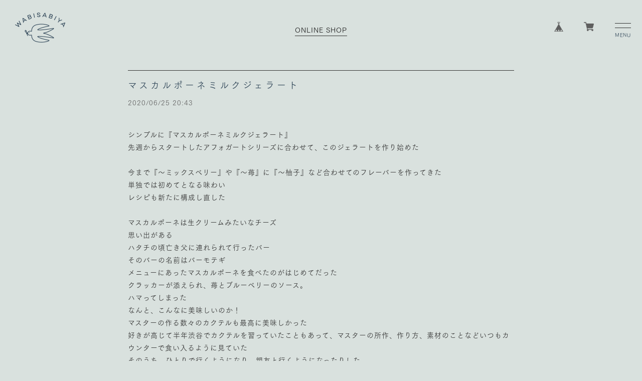

--- FILE ---
content_type: text/css
request_url: https://basefile.akamaized.net/wabisabiya/6217639c22803/common.css
body_size: 5484
content:
@charset "UTF-8";
/* Global Remedies
******************/
/* Use border-box by default, globally */
*, ::before, ::after {
  box-sizing: border-box;
}

/*
* Consistent line spacing...
* CSS Inline Layout Module Level 3: https://drafts.csswg.org/css-inline-3/#line-sizing-property
*/
html {
  line-sizing: normal;
}

/* Remove the tiny space around the edge of the page */
body {
  margin: 0;
}

/* Headings
***********/
/* Switch to rem units for headings */
/* @@@ Initial values are based on existing browser defaults */
h1 {
  font-size: 2rem;
}

h2 {
  font-size: 1.5rem;
}

h3 {
  font-size: 1.17rem;
}

h4 {
  font-size: 1rem;
}

h5 {
  font-size: 0.83rem;
}

h6 {
  font-size: 0.67rem;
}

/* Keep h1 margins consistent, even when nested */
h1 {
  margin: 0.67em 0;
}

/* Typography
*************/
/* Overflow by default is bad */
pre {
  white-space: pre-wrap;
}

/*
* 1. Solid, thin horizontal rules
* 2. Remove Firefox `color: gray`
* 3. Remove default `1px` height, and common `overflow: hidden`
*/
hr {
  border-style: solid;
  border-width: 1px 0 0;
  color: inherit;
  height: 0;
  overflow: visible;
}

/* Embedded Elements
********************/
/*
* 1. Block display is usually what we want
* 2. Remove strange space-below when inline
* 3. Responsive by default
*/
img, svg, video, canvas, audio, iframe, embed, object {
  display: block;
  vertical-align: middle;
  max-width: 100%;
}

/*
* Maintain intrinsic aspect ratios when `max-width` is applied
* (iframe, embed, and object have no intrinsic ratio, set height explicitly)
*/
img, svg, video, canvas {
  height: auto;
}

/*
* There is no good reason elements default to 300px,
* and audio files are unlikely to come with a width attribute
*/
audio {
  width: 100%;
}

/* Old Browsers
***************/
/* Remove the border on images inside links in IE 10 and earlier */
img {
  border-style: none;
}

/* Hide the overflow in IE 10 and earlier */
svg {
  overflow: hidden;
}

/* Default block display on HTML5 elements */
article, aside, figcaption, figure, footer, header, hgroup, main, nav, section {
  display: block;
}

/*
* 1. Add the correct box sizing in IE 10
* 2. Remove the padding in IE 10
*/
[type=checkbox],
[type=radio] {
  box-sizing: border-box;
  padding: 0;
}

/*レスポンシブ対応。カラム数とカラム間marginを自由に設定するMixin*/
/*一列組のみ、記事が増え、2段、3段になるカラム組には適さない*/
/*参考→　https://qiita.com/noqua/items/0dc04aa528269db41a07　*/
html {
  font-size: 62.5%;
  font-weight: 400;
  color: #32485A;
}

body {
  font-size: 14px;
  font-size: 1.4rem;
  letter-spacing: 0.1em;
  line-height: 1.7em;
  font-family: "Humanist_777 BT W01 Light", FOT-筑紫ゴシック Pr5 R, "游ゴシック体", YuGothic, "Yu Gothic M", "游ゴシック Medium", "Yu Gothic Medium", "ヒラギノ角ゴ ProN W3", "Hiragino Kaku Gothic ProN W3", HiraKakuProN-W3, "ヒラギノ角ゴ ProN", "Hiragino Kaku Gothic ProN", "ヒラギノ角ゴ Pro", "Hiragino Kaku Gothic Pro", "メイリオ", Meiryo, Osaka, "ＭＳ Ｐゴシック", "MS PGothic", sans-serif;
}
@media all and (max-width: 620px) {
  body {
    letter-spacing: 0.05em;
    line-height: 1.6em;
  }
}

h1, h2, h3, h4 {
  font-family: "Humanist_777 BT W01 Bold", FOT-筑紫ゴシック Pr5 R, "游ゴシック体", YuGothic, "ヒラギノ角ゴ ProN W3", "Hiragino Kaku Gothic ProN W3", HiraKakuProN-W3, "ヒラギノ角ゴ ProN", "Hiragino Kaku Gothic ProN", "ヒラギノ角ゴ Pro", "Hiragino Kaku Gothic Pro", "メイリオ", Meiryo, Osaka, "ＭＳ Ｐゴシック", "MS PGothic", sans-serif;
}

a {
  text-decoration: none;
  color: #32485A;
  transition: 0.2s all ease-out;
}

a:hover {
  opacity: 0.6;
}

select::-ms-expand {
  display: none;
}

:focus {
  outline: none;
}
@media all and (min-width: 981px) {
  :focus {
    opacity: 0.6;
  }
}

label {
  cursor: pointer;
}

input, textarea {
  -webkit-appearance: none;
          appearance: none;
  background-color: none;
  border: none;
  border-radius: 0;
  line-height: 1.5em;
  font-size: 14px;
  font-size: 1.4rem;
  font-family: "Humanist_777 BT W01 Light", FOT-筑紫ゴシック Pr5 R, "游ゴシック体", YuGothic, "Yu Gothic M", "游ゴシック Medium", "Yu Gothic Medium", "ヒラギノ角ゴ ProN W3", "Hiragino Kaku Gothic ProN W3", HiraKakuProN-W3, "ヒラギノ角ゴ ProN", "Hiragino Kaku Gothic ProN", "ヒラギノ角ゴ Pro", "Hiragino Kaku Gothic Pro", "メイリオ", Meiryo, Osaka, "ＭＳ Ｐゴシック", "MS PGothic", sans-serif;
}

th {
  font-weight: normal;
}

::selection {
  color: #fff;
  background: #32485A;
}

::-moz-selection {
  color: #fff;
  background: #32485A;
}

ol, ul {
  list-style: none;
  padding: 0;
}

section {
  margin: 80px 0 80px 0;
}
@media all and (max-width: 980px) {
  section {
    margin: 80px 0 80px 0;
  }
}
@media all and (max-width: 620px) {
  section {
    margin: 80px 0 80px 0;
  }
}

p {
  margin: 0 0 20px;
}
@media all and (max-width: 620px) {
  p {
    text-align: justify;
    text-justify: inter-ideograph;
  }
  p br {
    display: none;
  }
}

button {
  background-color: transparent;
  border: none;
  cursor: pointer;
  outline: none;
  -webkit-appearance: none;
          appearance: none;
}

/******************
structure
******************/
.wrapper {
  position: relative;
  width: 100%;
  min-height: 100%;
  overflow: hidden;
  background: #d9e1de;
}

.contents {
  padding: 0 0 50px;
  width: 100%;
  min-height: calc(100vh - 70px);
}
@media all and (max-width: 980px) {
  .contents {
    padding: 0 0 50px;
  }
}
@media all and (max-width: 620px) {
  .contents {
    padding: 0 0 50px;
  }
}

@media all and (min-width: 981px) {
  .inner {
    width: 100%;
    padding: 0 20px;
  }
}
@media all and (max-width: 980px) {
  .inner {
    padding: 0 15px;
  }
}
@media all and (max-width: 620px) {
  .inner {
    padding: 0 10px;
  }
}

.contents-wrapper {
  max-width: 1100px;
  margin: 0 auto;
  flex-direction: row;
}
@media all and (max-width: 980px) {
  .contents-wrapper {
    flex-wrap: wrap;
  }
}
.contents-wrapper p a {
  -webkit-text-decoration: underline dotted;
          text-decoration: underline dotted;
  color: #32485A;
  transition: 0.2s all ease-out;
  padding: 0 0 2px 0;
}

.js-fadeIn {
  opacity: 0;
  transition: 0.5s 0.2s;
}

.js-fadeIn.animation {
  opacity: 1;
}

.button-basic {
  display: block;
  text-decoration: none;
  background: #a8b4b5;
  color: #d9e1de;
  position: relative;
  text-align: center;
  font-family: "Humanist_777 BT W01 Light", FOT-筑紫ゴシック Pr5 R, "游ゴシック体", YuGothic, "Yu Gothic M", "游ゴシック Medium", "Yu Gothic Medium", "ヒラギノ角ゴ ProN W3", "Hiragino Kaku Gothic ProN W3", HiraKakuProN-W3, "ヒラギノ角ゴ ProN", "Hiragino Kaku Gothic ProN", "ヒラギノ角ゴ Pro", "Hiragino Kaku Gothic Pro", "メイリオ", Meiryo, Osaka, "ＭＳ Ｐゴシック", "MS PGothic", sans-serif;
  font-size: 14px;
  font-size: 1.4rem;
  width: 300px;
  height: 50px;
  line-height: 52px;
  margin: 0 0 30px;
}
@media all and (min-width: 981px) {
  .button-basic:hover {
    border-color: #a8b4b5;
  }
}
.button-basic::after {
  position: absolute;
  top: 52%;
  right: 13px;
  transform: translateY(-50%);
  display: block;
  content: "";
  background: url(/img/arrow.svg) no-repeat;
  width: 10px;
  height: 10px;
}

.pankuzu {
  position: relative;
  width: 100%;
  font-size: 12px;
  font-size: 1.2rem;
  border-top: 1px solid #cacaca;
  border-bottom: 1px solid #cacaca;
  text-align: center;
  padding: 0 0 0 20px;
}
@media all and (max-width: 620px) {
  .pankuzu {
    padding: 0 0 0 10px;
  }
}
.pankuzu ol {
  width: 100%;
  max-width: 1100px;
  list-style: none;
  margin: 5px auto 3px auto;
  position: static;
  text-align: left;
}
.pankuzu li {
  margin-right: 10px;
  vertical-align: middle;
  display: inline;
}
.pankuzu li + li::before {
  display: inline-block;
  content: "";
  border-top: 1px solid;
  border-right: 1px solid;
  margin: 0 10px 0 0;
  width: 5px;
  height: 5px;
  transform: rotate(45deg);
  vertical-align: 0.2em;
}
.pankuzu li a {
  color: #32485A;
}
.pankuzu li a.home {
  vertical-align: -0.3em;
}

.pagenation {
  display: flex;
  align-items: flex-start;
  flex-wrap: wrap;
  margin: 30px 0;
  border-top: 1px solid #9fa0a0;
}
.pagenation a {
  text-decoration: none;
}
@media all and (min-width: 981px) {
  .pagenation a:hover {
    opacity: 0.6;
  }
}
.pagenation .page-next {
  padding: 5px 15px;
  text-align: center;
}
.pagenation ol {
  display: flex;
  flex-wrap: wrap;
  margin: 10px;
}
.pagenation li + li {
  padding: 10px;
  color: #5b5a5a;
}
.pagenation li span {
  border-top: 1px solid #000;
  display: inline-block;
  margin: -1px 0 0 0;
  padding: 10px;
}

.pager {
  display: flex;
  justify-content: space-between;
}
@media all and (max-width: 980px) {
  .pager {
    margin-bottom: 40px;
  }
}

.pulldown {
  position: relative;
  margin: 0 0 30px;
  padding: 0;
  width: 100%;
}
.pulldown label {
  display: block;
  width: 100%;
  margin: 0;
  padding: 10px 10px;
  border: solid 1px #9fa0a0;
  cursor: pointer;
}
.pulldown input {
  display: none;
  margin: 0;
}
.pulldown .archive-list {
  display: block;
  width: 100%;
  height: 0;
  padding: 0;
  overflow: hidden;
  opacity: 0;
  margin: 0;
  padding: 0;
  transition: 0.2s all ease-out;
}
.pulldown .archive-list ul {
  position: relative;
  border: solid 1px #9fa0a0;
  border-bottom: 0;
  width: 100%;
  top: -15px;
  margin: 0;
  padding: 0;
}
.pulldown .archive-list li {
  border-bottom: solid 1px #9fa0a0;
  cursor: pointer;
  margin: 0;
  padding: 15px 10px 10px;
  width: 100%;
}
.pulldown .archive-list li a {
  display: block;
  color: #32485A;
  width: 100%;
  height: 100%;
}
.pulldown input:checked ~ .archive-list {
  padding: 10px 0;
  height: auto;
  opacity: 1;
  transition: 0.2s all ease-out;
}

strong {
  font-family: "Humanist_777 BT W01 Bold", FOT-筑紫ゴシック Pr5 R, "游ゴシック体", YuGothic, "ヒラギノ角ゴ ProN W3", "Hiragino Kaku Gothic ProN W3", HiraKakuProN-W3, "ヒラギノ角ゴ ProN", "Hiragino Kaku Gothic ProN", "ヒラギノ角ゴ Pro", "Hiragino Kaku Gothic Pro", "メイリオ", Meiryo, Osaka, "ＭＳ Ｐゴシック", "MS PGothic", sans-serif;
}

.video {
  position: relative;
  width: 100%;
  padding-top: 56.25%;
}

.video iframe {
  position: absolute;
  top: 0;
  right: 0;
  width: 100%;
  height: 100%;
}

img.r {
  float: right;
  border: none;
  margin: 0 0 25px 2px;
  vertical-align: top;
}

img.l {
  float: left;
  margin: 0 2px 25px 0;
  vertical-align: top;
}

img.c {
  display: block;
  text-align: center;
  margin: 0 auto 25px auto;
}

/******************
  header
******************/
.site-title a {
  padding: 25px 0;
}
@media all and (max-width: 620px) {
  .site-title a {
    padding: 17px 0;
  }
}

.header {
  transition: 0.3s;
  position: fixed;
  width: 100%;
  z-index: 10000;
  background: #d9e1de;
  height: 110px;
}
@media all and (max-width: 620px) {
  .header {
    height: 80px;
  }
}
.header h1 {
  transition: 0.2s ease-in-out;
  position: absolute;
  left: 30px;
  width: 100px;
  z-index: -1;
  margin: 0;
}
@media all and (max-width: 620px) {
  .header h1 {
    width: 80px;
    left: 15px;
  }
}
.header h1 a {
  display: block;
}
.header li {
  list-style-type: none;
  position: relative;
}
.header li li:last-child {
  border-bottom: none;
}

@media all and (max-width: 980px) {
  .header.hide {
    transform: translateY(-100%);
  }
}

.fix {
  overflow: hidden;
}
.fix .site-title {
  opacity: 0;
}

.main-menu {
  font-size: 30px;
  font-size: 3rem;
  text-align: left;
  margin: 0;
  max-width: 400px;
  position: absolute;
  left: 50%;
  top: 50%;
  transform: translateY(-50%) translateX(-50%);
}
@media all and (max-width: 620px) {
  .main-menu {
    text-align: center;
    max-width: 100%;
    width: 100%;
  }
}
.main-menu li {
  margin-left: 90px;
  border-left: 1px solid #333;
}
@media all and (max-width: 620px) {
  .main-menu li {
    border: none;
    margin: 0;
  }
}
@media all and (max-width: 980px) {
  .main-menu li .crr {
    opacity: 0.6;
  }
}
.main-menu a {
  padding: 20px 0 20px 30px;
  display: block;
}
@media all and (max-width: 620px) {
  .main-menu a {
    padding: 20px 0;
    margin: 0;
  }
}
.main-menu .current-menu-item a {
  opacity: 0.6;
}
.main-menu::before {
  content: "contents";
  position: absolute;
  left: 0;
  top: 18px;
  font-size: 14px;
  font-size: 1.4rem;
}
@media all and (max-width: 620px) {
  .main-menu::before {
    display: none;
  }
}

.sns-menu {
  margin: 0;
  position: absolute;
  left: 20px;
  bottom: 0;
  display: flex;
}
@media all and (min-width: 981px) {
  .sns-menu {
    left: 20%;
  }
}
.sns-menu li a {
  display: block;
  padding: 23px 15px;
}
.sns-menu li img {
  width: 22px;
  height: 22px;
}

/* header */
#global-nav ul {
  list-style: none;
  position: absolute;
  right: 25px;
}

/* Toggle Button */
#nav-toggle {
  display: none;
  position: absolute;
  right: 0;
  top: 0;
  width: 77px;
  height: 110px;
  cursor: pointer;
  z-index: 101;
  padding: 0;
}
@media all and (min-width: 981px) {
  #nav-toggle:focus {
    opacity: 0.6;
  }
}
@media all and (max-width: 620px) {
  #nav-toggle {
    height: 80px;
  }
}

#nav-toggle div {
  position: relative;
  width: 32px;
  margin: 0 auto;
}

#nav-toggle span {
  font-family: "Humanist_777 BT W01 Bold", FOT-筑紫ゴシック Pr5 R, "游ゴシック体", YuGothic, "ヒラギノ角ゴ ProN W3", "Hiragino Kaku Gothic ProN W3", HiraKakuProN-W3, "ヒラギノ角ゴ ProN", "Hiragino Kaku Gothic ProN", "ヒラギノ角ゴ Pro", "Hiragino Kaku Gothic Pro", "メイリオ", Meiryo, Osaka, "ＭＳ Ｐゴシック", "MS PGothic", sans-serif;
  display: block;
  position: absolute;
  height: 1px;
  width: 100%;
  background: #333;
  transition: 0.2s ease-in-out;
}

#nav-toggle span:nth-child(1) {
  top: -9px;
}

#nav-toggle span:nth-child(2) {
  top: 0;
}

#nav-toggle span:nth-child(3) {
  top: 7px;
  height: 0;
  font-size: 10px;
  font-size: 1rem;
  letter-spacing: 0.05em;
  color: #32485A;
}

#top-head {
  top: 0;
  position: fixed;
  margin-top: 0;
}

/* Fixed reset */
#top-head.fixed {
  padding-top: 0;
}

#mobile-head {
  background: #fff;
  width: 100%;
  z-index: 999;
  position: relative;
}

#top-head.fixed .logo,
#top-head .logo {
  position: absolute;
  left: 13px;
  top: 13px;
  color: #32485A;
  font-size: 26px;
}

#global-nav {
  position: absolute;
  background: #d9e1de;
  width: 100%;
  height: 100vh;
  text-align: center;
  opacity: 0;
  visibility: hidden;
  transition: 0.2s ease-in-out;
}

#nav-toggle {
  display: block;
}

/* #nav-toggle 切り替えアニメーション */
.open #nav-toggle span:nth-child(1) {
  background: #333;
  top: 0;
  transform: rotate(-45deg);
}

.open #nav-toggle span:nth-child(2) {
  background: #333;
  top: 0;
  transform: rotate(45deg);
}

.open #nav-toggle span:nth-child(3) {
  display: none;
}

/* #global-nav スライドアニメーション */
.open #global-nav {
  opacity: 1;
  transition: 0.2s ease-in-out;
  visibility: visible;
}

.footer {
  background: #d9e1de;
  font-family: "Humanist_777 BT W01 Light", FOT-筑紫ゴシック Pr5 R, "游ゴシック体", YuGothic, "Yu Gothic M", "游ゴシック Medium", "Yu Gothic Medium", "ヒラギノ角ゴ ProN W3", "Hiragino Kaku Gothic ProN W3", HiraKakuProN-W3, "ヒラギノ角ゴ ProN", "Hiragino Kaku Gothic ProN", "ヒラギノ角ゴ Pro", "Hiragino Kaku Gothic Pro", "メイリオ", Meiryo, Osaka, "ＭＳ Ｐゴシック", "MS PGothic", sans-serif;
  position: absolute;
  bottom: 0;
  padding: 0;
  width: 100%;
  height: 60px;
}
@media all and (max-width: 620px) {
  .footer {
    height: 120px;
  }
}
.footer p {
  position: absolute;
  top: 50%;
  transform: translateY(-50%);
}

#goto_top {
  position: fixed;
  right: 80px;
  bottom: 0;
  z-index: 1;
}

#goto_top a {
  position: relative;
  display: block;
  width: 60px;
  height: 60px;
  background-color: #a8b4b5;
  transition: 0.3s;
}
#goto_top a::after {
  content: "";
  position: absolute;
  top: 50%;
  left: 50%;
  transform: translateY(-50%) translateX(-50%);
  margin-top: -2px;
  margin-left: -6px;
  width: 12px;
  height: 12px;
  border-bottom: 1px solid #fff;
  border-left: 1px solid #fff;
  transform: rotate(135deg);
  transition: 0.3s;
}

.contact-direct-wrapper {
  display: flex;
  -webkit-box-pack: justify;
  -ms-flex-pack: justify;
  margin: 80px 0;
}
@media all and (max-width: 980px) {
  .contact-direct-wrapper {
    display: inherit;
  }
}
.contact-direct-wrapper .contact-direct {
  width: 50%;
  text-align: center;
}
@media all and (max-width: 980px) {
  .contact-direct-wrapper .contact-direct {
    width: 100%;
  }
}
.contact-direct-wrapper .contact-direct dt {
  border-bottom: 1px solid #a0a0a0;
  padding-bottom: 20px;
  margin-bottom: 20px;
}
.contact-direct-wrapper .contact-direct .time {
  margin-top: 10px;
  font-size: 12px;
  font-size: 1.2rem;
}
@media all and (max-width: 980px) {
  .contact-direct-wrapper .contact-direct .time {
    margin-bottom: 70px;
  }
}
.contact-direct-wrapper .button-direct {
  display: block;
  text-decoration: none;
  background: #a8b4b5;
  color: #d9e1de;
  position: relative;
  text-align: center;
  font-family: "Humanist_777 BT W01 Light", FOT-筑紫ゴシック Pr5 R, "游ゴシック体", YuGothic, "Yu Gothic M", "游ゴシック Medium", "Yu Gothic Medium", "ヒラギノ角ゴ ProN W3", "Hiragino Kaku Gothic ProN W3", HiraKakuProN-W3, "ヒラギノ角ゴ ProN", "Hiragino Kaku Gothic ProN", "ヒラギノ角ゴ Pro", "Hiragino Kaku Gothic Pro", "メイリオ", Meiryo, Osaka, "ＭＳ Ｐゴシック", "MS PGothic", sans-serif;
  @icnlude appearance;
  font-size: 14px;
  font-size: 1.4rem;
  width: 280px;
  height: 50px;
  line-height: 50px;
  margin-top: 10px;
  display: inline-block;
}
@media all and (max-width: 980px) {
  .contact-direct-wrapper .button-direct {
    margin: 0 auto;
  }
}
.contact-direct-wrapper .button-direct .mail-link::before {
  display: inline-block;
  content: "";
  background: url(/img/mail_icon.svg) no-repeat;
  width: 1.5em;
  height: 1.5em;
  margin: 0 10px 0 0;
  vertical-align: middle;
}
.contact-direct-wrapper .button-direct .tel-link::before {
  display: inline-block;
  content: "";
  background: url(/img/tel_icon.svg) no-repeat;
  width: 1.5em;
  height: 1.5em;
  margin: 0 10px 0 0;
  vertical-align: middle;
}

.contact-form label {
  font-size: 14px;
  font-size: 1.4rem;
  margin-left: 10px;
}
.contact-form .contact-form-title {
  font-size: 14px;
  font-size: 1.4rem;
  border-bottom: 1px solid #a0a0a0;
  padding-bottom: 20px;
  margin-bottom: 40px;
}
.contact-form .form-label {
  width: 200px;
  float: left;
  line-height: 40px;
}
@media all and (max-width: 980px) {
  .contact-form .form-label {
    float: none;
    line-height: 1.4em;
  }
}
.contact-form .form-contents {
  width: 780px;
  margin-left: 200px;
  margin-bottom: 40px;
}
@media all and (max-width: 980px) {
  .contact-form .form-contents {
    width: 100%;
    margin: 10px 0 30px 0;
  }
}
.contact-form .form-contents p {
  font-size: 12px;
  font-size: 1.2rem;
  color: #df0024;
  margin-left: -7px;
}
.contact-form .form-input {
  width: 100%;
  height: 40px;
  border: 1px solid #a0a0a0;
  padding-left: 10px;
}
.contact-form .form-textarea {
  width: 100%;
  height: 250px;
  border: 1px solid #a0a0a0;
  padding-left: 10px;
}
.contact-form .post {
  font-size: 12px;
  font-size: 1.2rem;
  margin-left: 10px;
  letter-spacing: 0.1em;
}
.contact-form .required {
  color: #ed1b23;
  padding: 0 0 0 10px;
  font-size: 12px;
  font-size: 1.2rem;
}
.contact-form .form-post {
  width: 200px;
  height: 40px;
  border: 1px solid #a0a0a0;
  padding-left: 10px;
}
.contact-form ::placeholder {
  color: #acacac;
  font-size: 12px;
  font-size: 1.2rem;
}
.contact-form:focus {
  outline: 1px solid #ed1b23;
  outline-offset: 2px;
}
.contact-form .button-send {
  display: block;
  text-decoration: none;
  background: #a8b4b5;
  color: #d9e1de;
  position: relative;
  text-align: center;
  font-family: "Humanist_777 BT W01 Light", FOT-筑紫ゴシック Pr5 R, "游ゴシック体", YuGothic, "Yu Gothic M", "游ゴシック Medium", "Yu Gothic Medium", "ヒラギノ角ゴ ProN W3", "Hiragino Kaku Gothic ProN W3", HiraKakuProN-W3, "ヒラギノ角ゴ ProN", "Hiragino Kaku Gothic ProN", "ヒラギノ角ゴ Pro", "Hiragino Kaku Gothic Pro", "メイリオ", Meiryo, Osaka, "ＭＳ Ｐゴシック", "MS PGothic", sans-serif;
  @icnlude appearance;
  transition: 0.2s all ease-out;
  font-size: 14px;
  font-size: 1.4rem;
  line-height: 50px;
  width: 240px;
  height: 50px;
  margin-left: 200px;
  display: inline-block;
  letter-spacing: 0.5em;
}
@media all and (max-width: 980px) {
  .contact-form .button-send {
    margin: 0 auto;
  }
}
.contact-form .button-send2 {
  display: block;
  text-decoration: none;
  background: #a8b4b5;
  color: #d9e1de;
  position: relative;
  text-align: center;
  font-family: "Humanist_777 BT W01 Light", FOT-筑紫ゴシック Pr5 R, "游ゴシック体", YuGothic, "Yu Gothic M", "游ゴシック Medium", "Yu Gothic Medium", "ヒラギノ角ゴ ProN W3", "Hiragino Kaku Gothic ProN W3", HiraKakuProN-W3, "ヒラギノ角ゴ ProN", "Hiragino Kaku Gothic ProN", "ヒラギノ角ゴ Pro", "Hiragino Kaku Gothic Pro", "メイリオ", Meiryo, Osaka, "ＭＳ Ｐゴシック", "MS PGothic", sans-serif;
  @icnlude appearance;
  transition: 0.2s all ease-out;
  font-size: 14px;
  font-size: 1.4rem;
  line-height: 50px;
  width: 240px;
  height: 50px;
  margin: 0 10px 0 0;
  display: inline-block;
}
@media all and (max-width: 620px) {
  .contact-form .button-send2 {
    display: block;
    margin: 0 0 20px 0;
  }
}

.step {
  margin: 0 0 60px 0;
}
.step ul {
  overflow: hidden;
}
.step li {
  width: 33%;
  float: left;
  color: #aaa;
  text-decoration: none;
  padding: 6px 0;
  background: #eee;
  position: relative;
  display: block;
  text-align: center;
}
.step li:after {
  content: " ";
  display: block;
  width: 0;
  height: 0;
  border-top: 50px solid transparent;
  border-bottom: 50px solid transparent;
  border-left: 30px solid #eee;
  position: absolute;
  top: 50%;
  margin-top: -50px;
  left: 100%;
  z-index: 2;
}
.step li li:before {
  content: " ";
  display: block;
  width: 0;
  height: 0;
  border-top: 50px solid transparent;
  border-bottom: 50px solid transparent;
  border-left: 30px solid white;
  position: absolute;
  top: 50%;
  margin-top: -50px;
  margin-left: 1px;
  left: 100%;
  z-index: 1;
}
.step li.crr {
  background: #888;
  color: #fff;
}
.step li.crr:after {
  border-left: 30px solid #888;
}
.step lili:first-child {
  padding: 6px 0 6px 30px;
}
.step li.sec {
  padding: 6px 0 6px 50px;
}
.step li:last-child {
  padding: 6px 30px 6px 50px;
}
.step lili:last-child:after, .step lili:last-child:before {
  border: 0;
}

#formArea table {
  width: 100%;
  font-size: 1.4rem;
  margin: 30px 0;
  border-top: 1px solid #a0a0a0;
  border-collapse: collapse;
}

#formArea form {
  max-width: 640px;
}

#formArea th {
  padding: 15px;
  width: 150px;
  text-align: left;
}
@media all and (min-width: 981px) {
  #formArea th {
    border-bottom: 1px solid #a0a0a0;
  }
}
@media all and (max-width: 980px) {
  #formArea th {
    padding: 15px 0 0 0;
    width: 100%;
    display: block;
  }
}

#formArea td {
  padding: 15px;
  border-bottom: 1px solid #a0a0a0;
}
@media all and (max-width: 980px) {
  #formArea td {
    display: block;
    padding: 15px 0 15px 0;
  }
}

/*Checkboxes styles*/
input[type=checkbox] {
  display: none;
}

input[type=checkbox] + label {
  display: block;
  position: relative;
  padding-left: 35px;
  margin-bottom: 20px;
  cursor: pointer;
  -webkit-user-select: none;
  -moz-user-select: none;
  -ms-user-select: none;
}

input[type=checkbox] + label:last-child {
  margin-bottom: 0;
}

input[type=checkbox] + label:before {
  content: "";
  display: block;
  width: 20px;
  height: 20px;
  border: 1px solid #a0a0a0;
  position: absolute;
  left: 0;
  top: 0;
  opacity: 0.6;
  transition: all 0.12s, border-color 0.08s;
}

input[type=checkbox]:checked + label:before {
  width: 10px;
  top: -5px;
  left: 5px;
  border-radius: 0;
  opacity: 1;
  border-color: #32485A;
  border-top-color: transparent;
  border-left-color: transparent;
  transform: rotate(45deg);
}

.slider01 {
  position: relative;
  width: 100%;
  height: 100%;
  z-index: 1;
}
.slider01 .slick-slide img {
  display: block;
  object-fit: cover;
  width: 100%;
  height: 100vh;
}
@media all and (min-width: 981px) {
  .slider01 .slick-slide img {
    padding: 110px 80px 0 0;
  }
}
@media all and (max-width: 980px) {
  .slider01 .slick-slide img {
    height: calc(100vh - 60px);
  }
}

.slide-dots {
  position: absolute;
}
@media all and (min-width: 981px) {
  .slide-dots {
    right: 100px;
    bottom: 10px;
  }
}
@media all and (max-width: 980px) {
  .slide-dots {
    right: 10px;
    bottom: 10px;
  }
}
.slide-dots li {
  display: inline-block;
  margin: 0 5px;
}
.slide-dots li button {
  position: relative;
  text-indent: -9999px;
}
.slide-dots li button:before {
  content: "";
  width: 6px;
  height: 6px;
  border-radius: 50%;
  background: #fff;
  position: absolute;
  top: 50%;
  left: 50%;
  transform: translateY(-50%) translateX(-50%);
}
.slide-dots li.slick-active button:before {
  content: "";
  width: 6px;
  height: 6px;
  border-radius: 50%;
  background: #333;
}

.slide-dots02 {
  position: absolute;
  margin: -40px 20px 40px 0;
}
.slide-dots02 li {
  display: inline-block;
  margin: 0 5px;
}
.slide-dots02 li button {
  position: relative;
  text-indent: -9999px;
}
.slide-dots02 li button:before {
  content: "";
  width: 6px;
  height: 6px;
  border-radius: 50%;
  background: #fff;
  position: absolute;
  top: 50%;
  left: 50%;
  transform: translateY(-50%) translateX(-50%);
}
.slide-dots02 li.slick-active button:before {
  content: "";
  width: 6px;
  height: 6px;
  border-radius: 50%;
  background: #333;
}

.contents01 a {
  display: block;
}
.contents01 img {
  display: block;
  width: 100%;
}
.contents01 .row {
  display: flex;
  flex-wrap: wrap;
  justify-content: space-between;
}
.contents01 .row .item {
  width: calc((100% - 60px) / 4);
}
@media all and (max-width: 620px) {
  .contents01 .row {
    display: flex;
    flex-wrap: wrap;
    justify-content: space-between;
  }
  .contents01 .row .item {
    width: calc((100% - 15px) / 2);
  }
}

#map {
  height: 400px;
}

.ig-list {
  font-size: 0;
  letter-spacing: 0;
  margin: 0 auto 30px;
  max-width: 990px;
}
@media all and (max-width: 980px) {
  .ig-list {
    max-width: 736px;
  }
}
.ig-list li {
  display: inline-block;
  margin: -11px 1px 0 0;
  width: 24.7%;
  height: 240px;
}
@media all and (max-width: 980px) {
  .ig-list li {
    position: relative;
    margin: -11px 1px 0 0;
    max-width: 242px;
    padding-top: calc(100% / 3 - 5px);
    width: calc(100% / 3 - 1px);
    height: auto;
  }
  .ig-list li:nth-child(3n) {
    margin-right: 0;
  }
  .ig-list li:nth-child(n+7) {
    display: none;
  }
}
.ig-list li a {
  display: block;
  -webkit-backface-visibility: hidden;
          backface-visibility: hidden;
  text-decoration: none;
  width: 100%;
  height: 100%;
  background-position: center center;
  background-size: cover;
}
@media all and (max-width: 980px) {
  .ig-list li a {
    position: absolute;
    top: 0;
    left: 0;
  }
}

--- FILE ---
content_type: text/javascript
request_url: https://basefile.akamaized.net/nmaketest/5fc773c4781ce/top.js
body_size: 577
content:
$(function(){
 var mainSlider = "#slider01"; //メインスライダーid

  $(mainSlider).slick({
    autoplay: true,
    autoplaySpeed: 6000,
    speed: 1000,
    arrows: false,
    fade: true,
    dots: true,
    touchMove: true,
    dotsClass: 'slide-dots',responsive: [{
			breakpoint: 980,
				settings: {
				fade: true,
                swipe: true,
                touchMove: true,
			}
		}
		]
  });
});

$(function(){
 var mainSlider = "#slider02"; //スライダーid

  $(mainSlider).slick({
    autoplay: true,
    autoplaySpeed: 6000,
    speed: 1000,
    arrows: false,
    dots: true,
    touchMove: true,
    dotsClass: 'slide-dots02',responsive: [{
			breakpoint: 980,
				settings: {
				fade: true,
                swipe: true,
                touchMove: true,
			}
		}
		]
  });
});

$(function(){
    $("#nav-toggle").on("click", function(){
        // ハンバーガーメニューの位置を設定
        var rightVal = 0;
        if($(this).hasClass("open")) {
            // 位置を移動させメニューを開いた状態にする
            rightVal = -300;
            // メニューを開いたら次回クリック時は閉じた状態になるよう設定
            $(this).removeClass("open");
        } else {
            // メニューを開いたら次回クリック時は閉じた状態になるよう設定
            $(this).addClass("open");
        }
 
        $("#global-navi").stop().animate({
            right: rightVal
        }, 200);
    });
});
